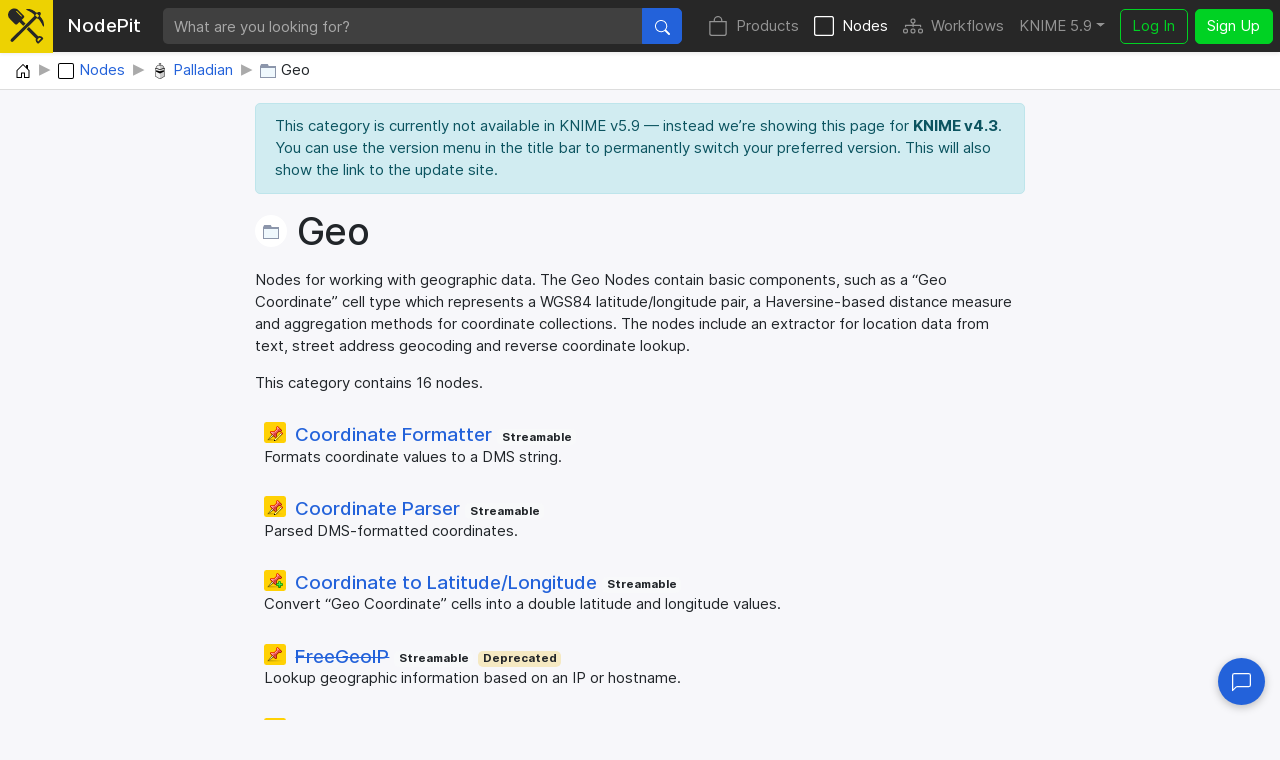

--- FILE ---
content_type: text/html; charset=utf-8
request_url: https://nodepit.com/category/palladian/geo
body_size: 10009
content:
<!DOCTYPE html><html lang="en"><head><title>Geo — NodePit</title><link rel="stylesheet" href="/main.e559aa5f8430b25df749.css"><meta name="viewport" content="width=device-width, initial-scale=1"><meta name="description" content="Nodes for working with geographic data. The Geo Nodes contain basic components, such as a “Geo Coordinate” cell type which represents a WGS84 latitude/longitude pair, a Haversine-based distance measure and aggregation methods for coordinate collections. The nodes include an extractor for location data from text, street address geocoding and reverse coordinate lookup."><meta name="keywords" content="nodepit, knime, nodes, workflows, plugins, search, find"><meta property="og:title" content="Geo — NodePit"><meta property="og:description" content="Nodes for working with geographic data. The Geo Nodes contain basic components, such as a “Geo Coordinate” cell type which represents a WGS84 latitude/longitude pair, a Haversine-based distance measure and aggregation methods for coordinate collections. The nodes include an extractor for location data from text, street address geocoding and reverse coordinate lookup."><meta property="og:type" content="website"><meta property="og:url" content="https://nodepit.com"><meta property="og:image" content="https://nodepit.com/nodepit-og.7a7f56f51ebeba424b45.png"><meta property="og:site_name" content="NodePit"><meta name="twitter:card" content="summary"><meta name="twitter:site" content="@NodePit"><meta name="twitter:title" content="Geo — NodePit"><meta name="twitter:description" content="Nodes for working with geographic data. The Geo Nodes contain basic components, such as a “Geo Coordinate” cell type which represents a WGS84 latitude/longitude pair, a Haversine-based distance measure and aggregation methods for coordinate collections. The nodes include an extractor for location data from text, street address geocoding and reverse coordinate lookup."><meta name="twitter:image" content="https://nodepit.com/nodepit-og.7a7f56f51ebeba424b45.png"><link rel="shortcut icon" href="/favicon.ico"><link rel="apple-touch-icon" sizes="192x192" href="/nodepit-touch-192.dfd8cc9dc97f0f89142f.png"><meta name="apple-mobile-web-app-capable" content="yes"><meta name="apple-mobile-web-app-status-bar-style" content="black"><link rel="manifest" href="/manifest.webmanifest"><meta name="theme-color" content="#fcdf02"><link rel="search" type="application/opensearchdescription+xml" href="/opensearch.xml" title="NodePit search"><link rel="alternate" type="application/rss+xml" title="Changelog: All Products" href="/product/feed.xml"></head><body data-spy="scroll" data-target="#section-nav" data-offset="150"><div id="wrapper"><nav class="navbar navbar-expand-lg navbar-dark fixed-top shadow-sm with-search" id="navbar"><a class="navbar-brand" href="/"><div class="logo" id="loading"><svg width="100%" height="100%" viewBox="0 0 250 245" version="1.1" xmlns="http://www.w3.org/2000/svg" xmlns:xlink="http://www.w3.org/1999/xlink" xml:space="preserve" style="fill-rule:evenodd;clip-rule:evenodd;stroke-linejoin:round;stroke-miterlimit:2;"><g><g><path d="M20.914,214.158l-0.007,-0.007l109.26,-108.464l53.392,-53.697l-1.834,-1.838c-0.614,-0.611 -0.92,-1.222 -0.92,-2.141c0,-0.916 0.306,-1.53 0.92,-2.141l0.916,-0.919c-22.338,-21.419 -54.162,-34.271 -54.468,-34.271c-1.224,-0.613 -1.836,-1.836 -1.836,-3.06c0,-1.224 0.916,-2.449 2.142,-2.754c12.545,-3.06 40.699,-1.53 68.85,25.704l1.53,-1.53c1.224,-1.225 3.06,-1.225 4.285,0l1.529,1.53l2.448,-2.448c2.448,-2.449 5.508,-3.672 8.874,-3.672c3.366,0 6.426,1.223 8.873,3.672c2.45,2.448 3.673,5.507 3.673,8.873c0,3.367 -1.223,6.428 -3.673,8.875l-2.447,2.447l1.53,1.53c0.612,0.614 0.917,1.224 0.917,2.141c0,0.918 -0.305,1.531 -0.917,2.143l-1.225,1.226c27.541,28.152 29.378,56.916 26.011,69.461c-0.305,1.224 -1.53,2.144 -2.754,2.144l-0.307,0c-1.223,0 -2.142,-0.615 -2.753,-1.839c0,-0.305 -12.851,-32.741 -34.884,-55.079l-1.225,1.224c-0.611,0.611 -1.528,0.919 -2.141,0.919c-0.612,0 -1.529,-0.308 -2.142,-0.919l-3.672,-3.366l-53.084,53.084l-14.104,13.827l-95.157,94.948l-0.035,-0.035c-4.296,4.296 -11.271,4.296 -15.567,0c-4.296,-4.295 -4.296,-11.271 0,-15.566l0.002,-0.002Zm180.095,-178.633l16.523,16.525l-12.853,12.851l-16.524,-16.524l12.854,-12.852Z"/><path d="M79.181,95.226l-14.826,14.626c-4.043,4.047 -10.644,4.047 -14.687,0l-37.027,-37.026c-32.384,-31.182 5.024,-85.904 46.244,-69.08c5.085,2.075 9.849,5.219 13.733,9.102l37.025,37.64c3.978,3.977 3.978,10.71 0,14.689l-14.746,14.546l26.657,26.515l-15.666,15.551l-26.707,-26.563Zm-16.462,-76.404c-1.224,-1.223 -3.061,-1.223 -4.285,0c-1.222,1.225 -1.222,3.06 0,4.283l33.048,33.356c0.614,0.613 1.53,0.918 2.144,0.918c0.61,0 1.528,-0.305 2.141,-0.918c1.224,-1.225 1.224,-3.06 0,-4.283l-33.048,-33.356Z" style="fill-rule:nonzero;"/><path d="M210.422,194.629c3.048,-1.343 6.367,-2.108 9.809,-2.108l0.613,0.007l0.611,0.021c6.091,0.278 11.708,2.643 16.101,7.034l5.356,5.356c2.347,2.347 2.347,6.154 0,8.502l-29.685,29.684c-1.128,1.128 -2.657,1.761 -4.251,1.761c-1.595,0 -3.124,-0.634 -4.251,-1.761c0,0 -5.354,-5.355 -5.353,-5.354c-4.69,-4.688 -7.065,-10.764 -7.065,-17.324c0,-3.698 0.754,-7.241 2.25,-10.467l-65.195,-64.843l6.319,-6.305l9.389,-9.204l65.352,65.001Zm9.809,9.916c-3.396,0 -6.523,1.511 -8.965,3.68l-3.395,3.399c-2.383,2.38 -3.54,5.488 -3.54,8.823c0,3.333 1.159,6.439 3.541,8.821l1.105,1.104l21.182,-21.182l-1.103,-1.104c-2.233,-2.232 -5.105,-3.392 -8.203,-3.528l-0.622,-0.013Z"/></g></g></svg>
<div class="spinner spinner-border text-dark" role="status"><span class="sr-only">Loading …</span></div></div><span class="label d-none d-lg-inline mr-sm-4">NodePit</span></a><form class="search-form mr-3" method="get" action="/"><div class="input-group"><input class="form-control form-control no-glow query" id="query" type="text" placeholder="What are you looking for?" name="q" value="" autocomplete="off" accesskey="s" required="required"/><div class="input-group-append"><button class="btn btn-primary" id="search-button" type="submit"><svg xmlns="http://www.w3.org/2000/svg" width="16" height="16" fill="currentColor" class="bi bi-search" viewBox="0 0 16 16">
  <path d="M11.742 10.344a6.5 6.5 0 1 0-1.397 1.398h-.001c.03.04.062.078.098.115l3.85 3.85a1 1 0 0 0 1.415-1.414l-3.85-3.85a1.007 1.007 0 0 0-.115-.1zM12 6.5a5.5 5.5 0 1 1-11 0 5.5 5.5 0 0 1 11 0z"/>
</svg></button></div></div></form><button class="navbar-toggler" id="navbar-button" type="button" data-toggle="collapse" data-target="#navbar-toggler" aria-controls="navbar-toggler" aria-expanded="false" aria-label="Toggle navigation"><span class="navbar-toggler-icon"></span></button><div class="collapse navbar-collapse" id="navbar-toggler"><ul class="navbar-nav ml-auto sections"><li class="nav-item"><a class="nav-link" href="/product" accesskey="p"><span class="icon"><svg xmlns="http://www.w3.org/2000/svg" width="16" height="16" fill="currentColor" class="bi bi-bag" viewBox="0 0 16 16">
  <path d="M8 1a2.5 2.5 0 0 1 2.5 2.5V4h-5v-.5A2.5 2.5 0 0 1 8 1zm3.5 3v-.5a3.5 3.5 0 1 0-7 0V4H1v10a2 2 0 0 0 2 2h10a2 2 0 0 0 2-2V4h-3.5zM2 5h12v9a1 1 0 0 1-1 1H3a1 1 0 0 1-1-1V5z"/>
</svg></span>Products</a></li><li class="nav-item active"><a class="nav-link" href="/category/" accesskey="n"><span class="icon"><svg xmlns="http://www.w3.org/2000/svg" width="16" height="16" fill="currentColor" class="bi bi-square" viewBox="0 0 16 16">
  <path d="M14 1a1 1 0 0 1 1 1v12a1 1 0 0 1-1 1H2a1 1 0 0 1-1-1V2a1 1 0 0 1 1-1h12zM2 0a2 2 0 0 0-2 2v12a2 2 0 0 0 2 2h12a2 2 0 0 0 2-2V2a2 2 0 0 0-2-2H2z"/>
</svg></span>Nodes</a></li><li class="nav-item"><a class="nav-link" href="/server/" accesskey="w"><span class="icon"><svg xmlns="http://www.w3.org/2000/svg" width="16" height="16" fill="currentColor" class="bi bi-diagram-3" viewBox="0 0 16 16">
  <path fill-rule="evenodd" d="M6 3.5A1.5 1.5 0 0 1 7.5 2h1A1.5 1.5 0 0 1 10 3.5v1A1.5 1.5 0 0 1 8.5 6v1H14a.5.5 0 0 1 .5.5v1a.5.5 0 0 1-1 0V8h-5v.5a.5.5 0 0 1-1 0V8h-5v.5a.5.5 0 0 1-1 0v-1A.5.5 0 0 1 2 7h5.5V6A1.5 1.5 0 0 1 6 4.5v-1zM8.5 5a.5.5 0 0 0 .5-.5v-1a.5.5 0 0 0-.5-.5h-1a.5.5 0 0 0-.5.5v1a.5.5 0 0 0 .5.5h1zM0 11.5A1.5 1.5 0 0 1 1.5 10h1A1.5 1.5 0 0 1 4 11.5v1A1.5 1.5 0 0 1 2.5 14h-1A1.5 1.5 0 0 1 0 12.5v-1zm1.5-.5a.5.5 0 0 0-.5.5v1a.5.5 0 0 0 .5.5h1a.5.5 0 0 0 .5-.5v-1a.5.5 0 0 0-.5-.5h-1zm4.5.5A1.5 1.5 0 0 1 7.5 10h1a1.5 1.5 0 0 1 1.5 1.5v1A1.5 1.5 0 0 1 8.5 14h-1A1.5 1.5 0 0 1 6 12.5v-1zm1.5-.5a.5.5 0 0 0-.5.5v1a.5.5 0 0 0 .5.5h1a.5.5 0 0 0 .5-.5v-1a.5.5 0 0 0-.5-.5h-1zm4.5.5a1.5 1.5 0 0 1 1.5-1.5h1a1.5 1.5 0 0 1 1.5 1.5v1a1.5 1.5 0 0 1-1.5 1.5h-1a1.5 1.5 0 0 1-1.5-1.5v-1zm1.5-.5a.5.5 0 0 0-.5.5v1a.5.5 0 0 0 .5.5h1a.5.5 0 0 0 .5-.5v-1a.5.5 0 0 0-.5-.5h-1z"/>
</svg></span>Workflows</a></li></ul><ul class="navbar-nav mr-sm-2 versions"><li class="nav-item dropdown" id="versions"><a class="nav-link dropdown-toggle" href="#" data-toggle="dropdown" aria-haspopup="true" aria-expanded="false" title="Select your KNIME version">KNIME 5.9</a><div class="dropdown-menu dropdown-menu-right" aria-labelledby="versions"><a class="dropdown-item disabled text-muted small">KNIME 5</a><a class="dropdown-item version d-flex justify-content-between align-items-center active" href="#" data-version="5.9">5.9</a><a class="dropdown-item version d-flex justify-content-between align-items-center" href="#" data-version="5.8">5.8<span class="badge badge-pill badge-notification">LTS</span></a><a class="dropdown-item version d-flex justify-content-between align-items-center" href="#" data-version="5.7">5.7</a><a class="dropdown-item version d-flex justify-content-between align-items-center" href="#" data-version="5.6">5.6</a><a class="dropdown-item version d-flex justify-content-between align-items-center" href="#" data-version="5.5">5.5<span class="badge badge-pill badge-notification">LTS</span></a><a class="dropdown-item version d-flex justify-content-between align-items-center" href="#" data-version="5.4">5.4</a><a class="dropdown-item version d-flex justify-content-between align-items-center" href="#" data-version="5.3">5.3</a><a class="dropdown-item version d-flex justify-content-between align-items-center" href="#" data-version="5.2">5.2</a><a class="dropdown-item version d-flex justify-content-between align-items-center" href="#" data-version="5.1">5.1</a><a class="dropdown-item version d-flex justify-content-between align-items-center" href="#" data-version="5.0">5.0</a><div class="dropdown-divider"></div><a class="dropdown-item disabled text-muted small">KNIME 4</a><a class="dropdown-item version d-flex justify-content-between align-items-center" href="#" data-version="4.7">4.7</a><a class="dropdown-item version d-flex justify-content-between align-items-center" href="#" data-version="4.6">4.6</a><a class="dropdown-item version d-flex justify-content-between align-items-center" href="#" data-version="4.5">4.5</a><a class="dropdown-item version d-flex justify-content-between align-items-center" href="#" data-version="4.4">4.4</a><a class="dropdown-item version d-flex justify-content-between align-items-center" href="#" data-version="4.3">4.3</a><a class="dropdown-item version d-flex justify-content-between align-items-center" href="#" data-version="4.2">4.2</a><a class="dropdown-item version d-flex justify-content-between align-items-center" href="#" data-version="4.1">4.1</a><a class="dropdown-item version d-flex justify-content-between align-items-center" href="#" data-version="4.0">4.0</a><div class="dropdown-divider"></div><a class="dropdown-item disabled text-muted small">KNIME 3</a><a class="dropdown-item version d-flex justify-content-between align-items-center" href="#" data-version="3.7">3.7</a><a class="dropdown-item version d-flex justify-content-between align-items-center" href="#" data-version="3.6">3.6</a><div class="dropdown-divider"></div><a class="dropdown-item disabled text-muted small">In Development</a><a class="dropdown-item version d-flex justify-content-between align-items-center" href="#" data-version="5.10">5.10<span class="badge badge-pill badge-notification">Nightly</span></a></div></li></ul><ul class="navbar-nav"><li class="nav-item login-buttons"><a class="btn btn-outline-success mr-2" href="/login">Log In</a><a class="btn btn-success" href="/signup">Sign Up</a></li></ul></div></nav><div id="top"></div><div class="path-crumb bg-white"><nav aria-label="breadcrumb"><ol class="breadcrumb" itemscope="itemscope" itemtype="https://schema.org/BreadcrumbList"><li class="breadcrumb-item" itemprop="itemListElement" itemscope="itemscope" itemtype="https://schema.org/ListItem"><a href="/" itemscope="itemscope" itemtype="https://schema.org/WebPage" itemprop="item" itemid="/"><img class="icon" itemprop="image" src="data:image/svg+xml,%3csvg xmlns='http://www.w3.org/2000/svg' width='16' height='16' fill='currentColor' class='bi bi-house-door' viewBox='0 0 16 16'%3e %3cpath d='M8.354 1.146a.5.5 0 0 0-.708 0l-6 6A.5.5 0 0 0 1.5 7.5v7a.5.5 0 0 0 .5.5h4.5a.5.5 0 0 0 .5-.5v-4h2v4a.5.5 0 0 0 .5.5H14a.5.5 0 0 0 .5-.5v-7a.5.5 0 0 0-.146-.354L13 5.793V2.5a.5.5 0 0 0-.5-.5h-1a.5.5 0 0 0-.5.5v1.293L8.354 1.146zM2.5 14V7.707l5.5-5.5 5.5 5.5V14H10v-4a.5.5 0 0 0-.5-.5h-3a.5.5 0 0 0-.5.5v4H2.5z'/%3e %3c/svg%3e" alt="Home"/><span class="label sr-only" itemprop="name">Home</span></a><meta itemprop="position" content="1"/></li><li class="breadcrumb-item" itemprop="itemListElement" itemscope="itemscope" itemtype="https://schema.org/ListItem"><a href="/category/" itemscope="itemscope" itemtype="https://schema.org/WebPage" itemprop="item" itemid="/category/"><img class="icon" itemprop="image" src="data:image/svg+xml,%3csvg xmlns='http://www.w3.org/2000/svg' width='16' height='16' fill='currentColor' class='bi bi-square' viewBox='0 0 16 16'%3e %3cpath d='M14 1a1 1 0 0 1 1 1v12a1 1 0 0 1-1 1H2a1 1 0 0 1-1-1V2a1 1 0 0 1 1-1h12zM2 0a2 2 0 0 0-2 2v12a2 2 0 0 0 2 2h12a2 2 0 0 0 2-2V2a2 2 0 0 0-2-2H2z'/%3e %3c/svg%3e" alt="Nodes"/><span class="label" itemprop="name">Nodes</span></a><meta itemprop="position" content="2"/></li><li class="breadcrumb-item" itemprop="itemListElement" itemscope="itemscope" itemtype="https://schema.org/ListItem"><a href="/category/palladian" itemscope="itemscope" itemtype="https://schema.org/WebPage" itemprop="item" itemid="/category/palladian"><img class="icon" itemprop="image" src="[data-uri]" alt="Palladian"/><span class="label" itemprop="name">Palladian</span></a><meta itemprop="position" content="3"/></li><li class="breadcrumb-item" itemprop="itemListElement" itemscope="itemscope" itemtype="https://schema.org/ListItem"><span href="/category/palladian/geo"><img class="icon" itemprop="image" src="[data-uri]" alt="Geo"/><span class="label" itemprop="name">Geo</span></span><meta itemprop="position" content="4"/></li></ol></nav></div><div class="container-fluid content with-breadcrumb narrow"><div class="details"><div class="alert alert-danger collapse" role="alert"><div class="msg"></div></div><div class="alert alert-info " role="alert"><div class="msg"><div>This category is currently not available in KNIME&nbsp;v5.9 — instead we’re showing this page for <strong>KNIME&nbsp;v4.3</strong>. You can use the version menu in the title bar to permanently switch your preferred version. This will also show the link to the update site.</div></div></div><div class="alert alert-success collapse" role="alert"><div class="msg"></div></div><div class="category-icon"><img src="[data-uri]" alt="Icon"></div><h1 class="mb-3">Geo</h1><p><p>Nodes for working with geographic data. The Geo Nodes contain basic components, such as a “Geo Coordinate” cell type which represents a WGS84 latitude/longitude pair, a Haversine-based distance measure and aggregation methods for coordinate collections. The nodes include an extractor for location data from text, street address geocoding and reverse coordinate lookup.</p>
</p><p>This category contains 16 nodes.</p><div class="results"><div class="result"><h5><span class="icon node-icon" title="Manipulator" style="background-color: #FFD104;"><span class="img" style="background-image: url([data-uri]);"></span></span><a class="stretched-link" href="/node/ws.palladian.nodes.extraction.location.coordinate.formatter.CoordinateFormatterNodeFactory"><span>Coordinate Formatter</span></a>&nbsp;<span class="badge info-badge badge-light badge-streamable">Streamable</span></h5><p>Formats coordinate values to a DMS string.</p></div><div class="result"><h5><span class="icon node-icon" title="Manipulator" style="background-color: #FFD104;"><span class="img" style="background-image: url([data-uri]);"></span></span><a class="stretched-link" href="/node/ws.palladian.nodes.extraction.location.coordinate.parser.CoordinateParserNodeFactory"><span>Coordinate Parser</span></a>&nbsp;<span class="badge info-badge badge-light badge-streamable">Streamable</span></h5><p>Parsed DMS-formatted coordinates.</p></div><div class="result"><h5><span class="icon node-icon" title="Manipulator" style="background-color: #FFD104;"><span class="img" style="background-image: url([data-uri]);"></span></span><a class="stretched-link" href="/node/ws.palladian.nodes.extraction.location.utils.CoordinateToLatitudeLongitudeNodeFactory"><span>Coordinate to Latitude/Longitude</span></a>&nbsp;<span class="badge info-badge badge-light badge-streamable">Streamable</span></h5><p>Convert “Geo Coordinate” cells into a double latitude and longitude values.</p></div><div class="result"><h5><span class="icon node-icon" title="Manipulator" style="background-color: #FFD104;"><span class="img" style="background-image: url([data-uri]);"></span></span><a class="stretched-link" href="/node/ws.palladian.nodes.retrieval.ip.FreeGeoIpNodeFactory"><del>FreeGeoIP</del></a>&nbsp;<span class="badge info-badge badge-light badge-streamable">Streamable</span><span class="badge info-badge badge-light badge-deprecated">Deprecated</span></h5><p>Lookup geographic information based on an IP or hostname.</p></div><div class="result"><h5><span class="icon node-icon" title="Manipulator" style="background-color: #FFD104;"><span class="img" style="background-image: url([data-uri]);"></span></span><a class="stretched-link" href="/node/ws.palladian.nodes.extraction.location.utils.dist.GeoCoordinateDistanceNodeFactory"><span>Geo Distances</span></a>&nbsp;</h5><p>Distance definition on Geo Coordinate column(s).</p></div><div class="result"><h5><span class="icon node-icon" title="Source" style="background-color: #F1933B;"><span class="img" style="background-image: url([data-uri]);"></span></span><a class="stretched-link" href="/node/ws.palladian.nodes.maxmind.geoip2.connector.db.GeoIP2DBConnectorNodeFactory"><span>GeoIP2 DB Connector</span></a>&nbsp;</h5><p>Use MaxMind’s GeoIP2 binary MMDB databases.</p></div><div class="result"><h5><span class="icon node-icon" title="Manipulator" style="background-color: #FFD104;"><span class="img" style="background-image: url([data-uri]);"></span></span><a class="stretched-link" href="/node/ws.palladian.nodes.maxmind.geoip2.extractor.GeoIP2ExtractorNodeFactory"><span>GeoIP2 Extractor</span></a>&nbsp;</h5><p>Allows to extract location-related data for IP
		addresses via MaxMind.</p></div><div class="result"><h5><span class="icon node-icon" title="Source" style="background-color: #F1933B;"><span class="img" style="background-image: url([data-uri]);"></span></span><a class="stretched-link" href="/node/ws.palladian.nodes.maxmind.geoip2.connector.ws.GeoIP2WSConnectorNodeFactory"><span>GeoIP2 WS Connector</span></a>&nbsp;</h5><p>Connect to MaxMind’s Web Services.</p></div><div class="result"><h5><span class="icon node-icon" title="Manipulator" style="background-color: #FFD104;"><span class="img" style="background-image: url([data-uri]);"></span></span><a class="stretched-link" href="/node/ws.palladian.nodes.extraction.location.GoogleAddressGeocoderNodeFactory"><span>Google Address Geocoder</span></a>&nbsp;<span class="badge info-badge badge-light badge-streamable">Streamable</span></h5><p>Allows to geocode (street) addresses using the Google geocoder service.</p></div><div class="result"><h5><span class="icon node-icon" title="Manipulator" style="background-color: #FFD104;"><span class="img" style="background-image: url([data-uri]);"></span></span><a class="stretched-link" href="/node/ws.palladian.nodes.extraction.location.utils.LatitudeLongitudeToCoordinateNodeFactory"><span>Latitude/Longitude to Coordinate</span></a>&nbsp;<span class="badge info-badge badge-light badge-streamable">Streamable</span></h5><p>Convert double latitude and longitude values to a “Geo Coordinate” value.</p></div><div class="infinite-scroll"><div class="load" data-hx-get="/category/palladian/geo?page=2&amp;limit=10" data-hx-trigger="revealed" data-hx-target=".results" data-hx-swap="beforeend" data-hx-select=".results &gt; *" data-hx-indicator="#indicator" data-hx-ext="ackee" data-ackee="{&quot;label&quot;:&quot;paginate&quot;,&quot;key&quot;:&quot;page-1&quot;,&quot;value&quot;:1}"></div></div></div><div class="infinite-scroll-indicator htmx-indicator" id="indicator"><div class="sk-plane"></div></div><noscript><nav class="result-pager"><ul class="pagination"><li class="page-item active"><a class="page-link" href="/category/palladian/geo?page=1&amp;limit=10">1</a></li><li class="page-item"><a class="page-link" href="/category/palladian/geo?page=2&amp;limit=10">2</a></li><li class="page-item"><a class="page-link" href="/category/palladian/geo?page=2&amp;limit=10"><svg xmlns="http://www.w3.org/2000/svg" width="16" height="16" fill="currentColor" class="bi bi-chevron-right" viewBox="0 0 16 16">
  <path fill-rule="evenodd" d="M4.646 1.646a.5.5 0 0 1 .708 0l6 6a.5.5 0 0 1 0 .708l-6 6a.5.5 0 0 1-.708-.708L10.293 8 4.646 2.354a.5.5 0 0 1 0-.708z"/>
</svg></a></li></ul></nav></noscript></div></div><a id="feedback-button" href="/feedback?url=https://nodepit.com/category/palladian/geo" rel="nofollow"><svg xmlns="http://www.w3.org/2000/svg" width="16" height="16" fill="currentColor" class="bi bi-chat-left" viewBox="0 0 16 16">
  <path d="M14 1a1 1 0 0 1 1 1v8a1 1 0 0 1-1 1H4.414A2 2 0 0 0 3 11.586l-2 2V2a1 1 0 0 1 1-1h12zM2 0a2 2 0 0 0-2 2v12.793a.5.5 0 0 0 .854.353l2.853-2.853A1 1 0 0 1 4.414 12H14a2 2 0 0 0 2-2V2a2 2 0 0 0-2-2H2z"/>
</svg></a><footer><div class="container-fluid"><div class="row"><div class="col-md-6"><div class="text-muted small"><p><b>NodePit</b> is the world’s first and most comprehensive search engine that allows you
to easily search, find and install KNIME nodes and workflows. Explore the KNIME community’s
variety.</p><p><a href="/de/imprint">Impressum</a> / <a href="/en/imprint">Imprint</a><br />
<a href="/de/privacy">Datenschutzerklärung</a> / <a href="/en/privacy">Privacy Policy</a></p></div></div><div class="col-md-6"><div class="text-muted small clearfix"><p><b>Thank you</b> to the following supporters — without them, NodePit would not be possible!</p><div><div class="sponsor"><a href="https://www.cloudandheat.com" target="_blank" rel="noreferrer" title="Cloud&amp;Heat"><img src="/cloudandheat-new-rotated-opt.585d8f087d90225d4a82.svg" alt=""></a></div><div class="sponsor"><a href="https://seleniumnodes.com" target="_blank" rel="noreferrer" title="Selenium Nodes"><img src="/selenium-nodes-horizontal-black-300x100.9cc1659dd5af53ddf551.svg" alt=""></a></div></div></div><div class="text-muted small"><strong>Legal info:</strong> The KNIME® trademark is registered in the United States and Germany by the<a href="https://www.knime.com/trademark-information" target="_blank" rel="noreferrer nofollow"> KNIME GmbH</a>. NodePit is not affiliated with KNIME®.</div></div></div></div></footer></div><script id="ackee-config" type="application/json">{"server":"https://ackee.nodepit.com","domainId":"e95ea213-4382-4c2e-b4cf-f327f29d611b","events":{"click":"41bd319b-8ca5-4dd2-9da6-6d819d103033","select-suggestion":"43a45e5e-890d-49d2-8a9a-4e60479cd8d3","paginate":"87a8da78-50e3-412e-933c-a407752ae832","switch-version":"bd8e0068-daea-40e0-babe-9c58465bdcab"}}</script><script src="/main.e559aa5f8430b25df749.js"></script></body></html>